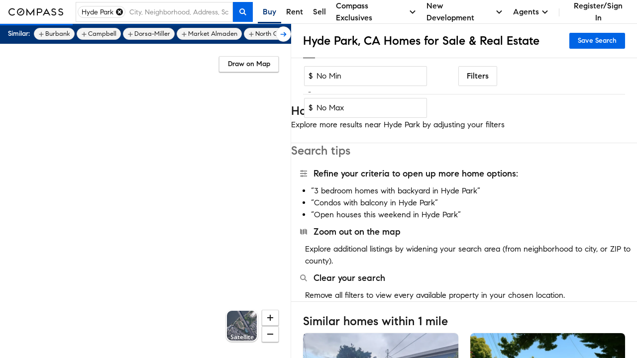

--- FILE ---
content_type: text/html; charset=utf-8
request_url: https://www.google.com/recaptcha/enterprise/anchor?ar=1&k=6Ld-u_UUAAAAAPU09eEm6LksWjxz9ySwgzgA1PAc&co=aHR0cHM6Ly93d3cuY29tcGFzcy5jb206NDQz&hl=en&v=N67nZn4AqZkNcbeMu4prBgzg&size=invisible&anchor-ms=20000&execute-ms=30000&cb=f0nm14400aw1
body_size: 48772
content:
<!DOCTYPE HTML><html dir="ltr" lang="en"><head><meta http-equiv="Content-Type" content="text/html; charset=UTF-8">
<meta http-equiv="X-UA-Compatible" content="IE=edge">
<title>reCAPTCHA</title>
<style type="text/css">
/* cyrillic-ext */
@font-face {
  font-family: 'Roboto';
  font-style: normal;
  font-weight: 400;
  font-stretch: 100%;
  src: url(//fonts.gstatic.com/s/roboto/v48/KFO7CnqEu92Fr1ME7kSn66aGLdTylUAMa3GUBHMdazTgWw.woff2) format('woff2');
  unicode-range: U+0460-052F, U+1C80-1C8A, U+20B4, U+2DE0-2DFF, U+A640-A69F, U+FE2E-FE2F;
}
/* cyrillic */
@font-face {
  font-family: 'Roboto';
  font-style: normal;
  font-weight: 400;
  font-stretch: 100%;
  src: url(//fonts.gstatic.com/s/roboto/v48/KFO7CnqEu92Fr1ME7kSn66aGLdTylUAMa3iUBHMdazTgWw.woff2) format('woff2');
  unicode-range: U+0301, U+0400-045F, U+0490-0491, U+04B0-04B1, U+2116;
}
/* greek-ext */
@font-face {
  font-family: 'Roboto';
  font-style: normal;
  font-weight: 400;
  font-stretch: 100%;
  src: url(//fonts.gstatic.com/s/roboto/v48/KFO7CnqEu92Fr1ME7kSn66aGLdTylUAMa3CUBHMdazTgWw.woff2) format('woff2');
  unicode-range: U+1F00-1FFF;
}
/* greek */
@font-face {
  font-family: 'Roboto';
  font-style: normal;
  font-weight: 400;
  font-stretch: 100%;
  src: url(//fonts.gstatic.com/s/roboto/v48/KFO7CnqEu92Fr1ME7kSn66aGLdTylUAMa3-UBHMdazTgWw.woff2) format('woff2');
  unicode-range: U+0370-0377, U+037A-037F, U+0384-038A, U+038C, U+038E-03A1, U+03A3-03FF;
}
/* math */
@font-face {
  font-family: 'Roboto';
  font-style: normal;
  font-weight: 400;
  font-stretch: 100%;
  src: url(//fonts.gstatic.com/s/roboto/v48/KFO7CnqEu92Fr1ME7kSn66aGLdTylUAMawCUBHMdazTgWw.woff2) format('woff2');
  unicode-range: U+0302-0303, U+0305, U+0307-0308, U+0310, U+0312, U+0315, U+031A, U+0326-0327, U+032C, U+032F-0330, U+0332-0333, U+0338, U+033A, U+0346, U+034D, U+0391-03A1, U+03A3-03A9, U+03B1-03C9, U+03D1, U+03D5-03D6, U+03F0-03F1, U+03F4-03F5, U+2016-2017, U+2034-2038, U+203C, U+2040, U+2043, U+2047, U+2050, U+2057, U+205F, U+2070-2071, U+2074-208E, U+2090-209C, U+20D0-20DC, U+20E1, U+20E5-20EF, U+2100-2112, U+2114-2115, U+2117-2121, U+2123-214F, U+2190, U+2192, U+2194-21AE, U+21B0-21E5, U+21F1-21F2, U+21F4-2211, U+2213-2214, U+2216-22FF, U+2308-230B, U+2310, U+2319, U+231C-2321, U+2336-237A, U+237C, U+2395, U+239B-23B7, U+23D0, U+23DC-23E1, U+2474-2475, U+25AF, U+25B3, U+25B7, U+25BD, U+25C1, U+25CA, U+25CC, U+25FB, U+266D-266F, U+27C0-27FF, U+2900-2AFF, U+2B0E-2B11, U+2B30-2B4C, U+2BFE, U+3030, U+FF5B, U+FF5D, U+1D400-1D7FF, U+1EE00-1EEFF;
}
/* symbols */
@font-face {
  font-family: 'Roboto';
  font-style: normal;
  font-weight: 400;
  font-stretch: 100%;
  src: url(//fonts.gstatic.com/s/roboto/v48/KFO7CnqEu92Fr1ME7kSn66aGLdTylUAMaxKUBHMdazTgWw.woff2) format('woff2');
  unicode-range: U+0001-000C, U+000E-001F, U+007F-009F, U+20DD-20E0, U+20E2-20E4, U+2150-218F, U+2190, U+2192, U+2194-2199, U+21AF, U+21E6-21F0, U+21F3, U+2218-2219, U+2299, U+22C4-22C6, U+2300-243F, U+2440-244A, U+2460-24FF, U+25A0-27BF, U+2800-28FF, U+2921-2922, U+2981, U+29BF, U+29EB, U+2B00-2BFF, U+4DC0-4DFF, U+FFF9-FFFB, U+10140-1018E, U+10190-1019C, U+101A0, U+101D0-101FD, U+102E0-102FB, U+10E60-10E7E, U+1D2C0-1D2D3, U+1D2E0-1D37F, U+1F000-1F0FF, U+1F100-1F1AD, U+1F1E6-1F1FF, U+1F30D-1F30F, U+1F315, U+1F31C, U+1F31E, U+1F320-1F32C, U+1F336, U+1F378, U+1F37D, U+1F382, U+1F393-1F39F, U+1F3A7-1F3A8, U+1F3AC-1F3AF, U+1F3C2, U+1F3C4-1F3C6, U+1F3CA-1F3CE, U+1F3D4-1F3E0, U+1F3ED, U+1F3F1-1F3F3, U+1F3F5-1F3F7, U+1F408, U+1F415, U+1F41F, U+1F426, U+1F43F, U+1F441-1F442, U+1F444, U+1F446-1F449, U+1F44C-1F44E, U+1F453, U+1F46A, U+1F47D, U+1F4A3, U+1F4B0, U+1F4B3, U+1F4B9, U+1F4BB, U+1F4BF, U+1F4C8-1F4CB, U+1F4D6, U+1F4DA, U+1F4DF, U+1F4E3-1F4E6, U+1F4EA-1F4ED, U+1F4F7, U+1F4F9-1F4FB, U+1F4FD-1F4FE, U+1F503, U+1F507-1F50B, U+1F50D, U+1F512-1F513, U+1F53E-1F54A, U+1F54F-1F5FA, U+1F610, U+1F650-1F67F, U+1F687, U+1F68D, U+1F691, U+1F694, U+1F698, U+1F6AD, U+1F6B2, U+1F6B9-1F6BA, U+1F6BC, U+1F6C6-1F6CF, U+1F6D3-1F6D7, U+1F6E0-1F6EA, U+1F6F0-1F6F3, U+1F6F7-1F6FC, U+1F700-1F7FF, U+1F800-1F80B, U+1F810-1F847, U+1F850-1F859, U+1F860-1F887, U+1F890-1F8AD, U+1F8B0-1F8BB, U+1F8C0-1F8C1, U+1F900-1F90B, U+1F93B, U+1F946, U+1F984, U+1F996, U+1F9E9, U+1FA00-1FA6F, U+1FA70-1FA7C, U+1FA80-1FA89, U+1FA8F-1FAC6, U+1FACE-1FADC, U+1FADF-1FAE9, U+1FAF0-1FAF8, U+1FB00-1FBFF;
}
/* vietnamese */
@font-face {
  font-family: 'Roboto';
  font-style: normal;
  font-weight: 400;
  font-stretch: 100%;
  src: url(//fonts.gstatic.com/s/roboto/v48/KFO7CnqEu92Fr1ME7kSn66aGLdTylUAMa3OUBHMdazTgWw.woff2) format('woff2');
  unicode-range: U+0102-0103, U+0110-0111, U+0128-0129, U+0168-0169, U+01A0-01A1, U+01AF-01B0, U+0300-0301, U+0303-0304, U+0308-0309, U+0323, U+0329, U+1EA0-1EF9, U+20AB;
}
/* latin-ext */
@font-face {
  font-family: 'Roboto';
  font-style: normal;
  font-weight: 400;
  font-stretch: 100%;
  src: url(//fonts.gstatic.com/s/roboto/v48/KFO7CnqEu92Fr1ME7kSn66aGLdTylUAMa3KUBHMdazTgWw.woff2) format('woff2');
  unicode-range: U+0100-02BA, U+02BD-02C5, U+02C7-02CC, U+02CE-02D7, U+02DD-02FF, U+0304, U+0308, U+0329, U+1D00-1DBF, U+1E00-1E9F, U+1EF2-1EFF, U+2020, U+20A0-20AB, U+20AD-20C0, U+2113, U+2C60-2C7F, U+A720-A7FF;
}
/* latin */
@font-face {
  font-family: 'Roboto';
  font-style: normal;
  font-weight: 400;
  font-stretch: 100%;
  src: url(//fonts.gstatic.com/s/roboto/v48/KFO7CnqEu92Fr1ME7kSn66aGLdTylUAMa3yUBHMdazQ.woff2) format('woff2');
  unicode-range: U+0000-00FF, U+0131, U+0152-0153, U+02BB-02BC, U+02C6, U+02DA, U+02DC, U+0304, U+0308, U+0329, U+2000-206F, U+20AC, U+2122, U+2191, U+2193, U+2212, U+2215, U+FEFF, U+FFFD;
}
/* cyrillic-ext */
@font-face {
  font-family: 'Roboto';
  font-style: normal;
  font-weight: 500;
  font-stretch: 100%;
  src: url(//fonts.gstatic.com/s/roboto/v48/KFO7CnqEu92Fr1ME7kSn66aGLdTylUAMa3GUBHMdazTgWw.woff2) format('woff2');
  unicode-range: U+0460-052F, U+1C80-1C8A, U+20B4, U+2DE0-2DFF, U+A640-A69F, U+FE2E-FE2F;
}
/* cyrillic */
@font-face {
  font-family: 'Roboto';
  font-style: normal;
  font-weight: 500;
  font-stretch: 100%;
  src: url(//fonts.gstatic.com/s/roboto/v48/KFO7CnqEu92Fr1ME7kSn66aGLdTylUAMa3iUBHMdazTgWw.woff2) format('woff2');
  unicode-range: U+0301, U+0400-045F, U+0490-0491, U+04B0-04B1, U+2116;
}
/* greek-ext */
@font-face {
  font-family: 'Roboto';
  font-style: normal;
  font-weight: 500;
  font-stretch: 100%;
  src: url(//fonts.gstatic.com/s/roboto/v48/KFO7CnqEu92Fr1ME7kSn66aGLdTylUAMa3CUBHMdazTgWw.woff2) format('woff2');
  unicode-range: U+1F00-1FFF;
}
/* greek */
@font-face {
  font-family: 'Roboto';
  font-style: normal;
  font-weight: 500;
  font-stretch: 100%;
  src: url(//fonts.gstatic.com/s/roboto/v48/KFO7CnqEu92Fr1ME7kSn66aGLdTylUAMa3-UBHMdazTgWw.woff2) format('woff2');
  unicode-range: U+0370-0377, U+037A-037F, U+0384-038A, U+038C, U+038E-03A1, U+03A3-03FF;
}
/* math */
@font-face {
  font-family: 'Roboto';
  font-style: normal;
  font-weight: 500;
  font-stretch: 100%;
  src: url(//fonts.gstatic.com/s/roboto/v48/KFO7CnqEu92Fr1ME7kSn66aGLdTylUAMawCUBHMdazTgWw.woff2) format('woff2');
  unicode-range: U+0302-0303, U+0305, U+0307-0308, U+0310, U+0312, U+0315, U+031A, U+0326-0327, U+032C, U+032F-0330, U+0332-0333, U+0338, U+033A, U+0346, U+034D, U+0391-03A1, U+03A3-03A9, U+03B1-03C9, U+03D1, U+03D5-03D6, U+03F0-03F1, U+03F4-03F5, U+2016-2017, U+2034-2038, U+203C, U+2040, U+2043, U+2047, U+2050, U+2057, U+205F, U+2070-2071, U+2074-208E, U+2090-209C, U+20D0-20DC, U+20E1, U+20E5-20EF, U+2100-2112, U+2114-2115, U+2117-2121, U+2123-214F, U+2190, U+2192, U+2194-21AE, U+21B0-21E5, U+21F1-21F2, U+21F4-2211, U+2213-2214, U+2216-22FF, U+2308-230B, U+2310, U+2319, U+231C-2321, U+2336-237A, U+237C, U+2395, U+239B-23B7, U+23D0, U+23DC-23E1, U+2474-2475, U+25AF, U+25B3, U+25B7, U+25BD, U+25C1, U+25CA, U+25CC, U+25FB, U+266D-266F, U+27C0-27FF, U+2900-2AFF, U+2B0E-2B11, U+2B30-2B4C, U+2BFE, U+3030, U+FF5B, U+FF5D, U+1D400-1D7FF, U+1EE00-1EEFF;
}
/* symbols */
@font-face {
  font-family: 'Roboto';
  font-style: normal;
  font-weight: 500;
  font-stretch: 100%;
  src: url(//fonts.gstatic.com/s/roboto/v48/KFO7CnqEu92Fr1ME7kSn66aGLdTylUAMaxKUBHMdazTgWw.woff2) format('woff2');
  unicode-range: U+0001-000C, U+000E-001F, U+007F-009F, U+20DD-20E0, U+20E2-20E4, U+2150-218F, U+2190, U+2192, U+2194-2199, U+21AF, U+21E6-21F0, U+21F3, U+2218-2219, U+2299, U+22C4-22C6, U+2300-243F, U+2440-244A, U+2460-24FF, U+25A0-27BF, U+2800-28FF, U+2921-2922, U+2981, U+29BF, U+29EB, U+2B00-2BFF, U+4DC0-4DFF, U+FFF9-FFFB, U+10140-1018E, U+10190-1019C, U+101A0, U+101D0-101FD, U+102E0-102FB, U+10E60-10E7E, U+1D2C0-1D2D3, U+1D2E0-1D37F, U+1F000-1F0FF, U+1F100-1F1AD, U+1F1E6-1F1FF, U+1F30D-1F30F, U+1F315, U+1F31C, U+1F31E, U+1F320-1F32C, U+1F336, U+1F378, U+1F37D, U+1F382, U+1F393-1F39F, U+1F3A7-1F3A8, U+1F3AC-1F3AF, U+1F3C2, U+1F3C4-1F3C6, U+1F3CA-1F3CE, U+1F3D4-1F3E0, U+1F3ED, U+1F3F1-1F3F3, U+1F3F5-1F3F7, U+1F408, U+1F415, U+1F41F, U+1F426, U+1F43F, U+1F441-1F442, U+1F444, U+1F446-1F449, U+1F44C-1F44E, U+1F453, U+1F46A, U+1F47D, U+1F4A3, U+1F4B0, U+1F4B3, U+1F4B9, U+1F4BB, U+1F4BF, U+1F4C8-1F4CB, U+1F4D6, U+1F4DA, U+1F4DF, U+1F4E3-1F4E6, U+1F4EA-1F4ED, U+1F4F7, U+1F4F9-1F4FB, U+1F4FD-1F4FE, U+1F503, U+1F507-1F50B, U+1F50D, U+1F512-1F513, U+1F53E-1F54A, U+1F54F-1F5FA, U+1F610, U+1F650-1F67F, U+1F687, U+1F68D, U+1F691, U+1F694, U+1F698, U+1F6AD, U+1F6B2, U+1F6B9-1F6BA, U+1F6BC, U+1F6C6-1F6CF, U+1F6D3-1F6D7, U+1F6E0-1F6EA, U+1F6F0-1F6F3, U+1F6F7-1F6FC, U+1F700-1F7FF, U+1F800-1F80B, U+1F810-1F847, U+1F850-1F859, U+1F860-1F887, U+1F890-1F8AD, U+1F8B0-1F8BB, U+1F8C0-1F8C1, U+1F900-1F90B, U+1F93B, U+1F946, U+1F984, U+1F996, U+1F9E9, U+1FA00-1FA6F, U+1FA70-1FA7C, U+1FA80-1FA89, U+1FA8F-1FAC6, U+1FACE-1FADC, U+1FADF-1FAE9, U+1FAF0-1FAF8, U+1FB00-1FBFF;
}
/* vietnamese */
@font-face {
  font-family: 'Roboto';
  font-style: normal;
  font-weight: 500;
  font-stretch: 100%;
  src: url(//fonts.gstatic.com/s/roboto/v48/KFO7CnqEu92Fr1ME7kSn66aGLdTylUAMa3OUBHMdazTgWw.woff2) format('woff2');
  unicode-range: U+0102-0103, U+0110-0111, U+0128-0129, U+0168-0169, U+01A0-01A1, U+01AF-01B0, U+0300-0301, U+0303-0304, U+0308-0309, U+0323, U+0329, U+1EA0-1EF9, U+20AB;
}
/* latin-ext */
@font-face {
  font-family: 'Roboto';
  font-style: normal;
  font-weight: 500;
  font-stretch: 100%;
  src: url(//fonts.gstatic.com/s/roboto/v48/KFO7CnqEu92Fr1ME7kSn66aGLdTylUAMa3KUBHMdazTgWw.woff2) format('woff2');
  unicode-range: U+0100-02BA, U+02BD-02C5, U+02C7-02CC, U+02CE-02D7, U+02DD-02FF, U+0304, U+0308, U+0329, U+1D00-1DBF, U+1E00-1E9F, U+1EF2-1EFF, U+2020, U+20A0-20AB, U+20AD-20C0, U+2113, U+2C60-2C7F, U+A720-A7FF;
}
/* latin */
@font-face {
  font-family: 'Roboto';
  font-style: normal;
  font-weight: 500;
  font-stretch: 100%;
  src: url(//fonts.gstatic.com/s/roboto/v48/KFO7CnqEu92Fr1ME7kSn66aGLdTylUAMa3yUBHMdazQ.woff2) format('woff2');
  unicode-range: U+0000-00FF, U+0131, U+0152-0153, U+02BB-02BC, U+02C6, U+02DA, U+02DC, U+0304, U+0308, U+0329, U+2000-206F, U+20AC, U+2122, U+2191, U+2193, U+2212, U+2215, U+FEFF, U+FFFD;
}
/* cyrillic-ext */
@font-face {
  font-family: 'Roboto';
  font-style: normal;
  font-weight: 900;
  font-stretch: 100%;
  src: url(//fonts.gstatic.com/s/roboto/v48/KFO7CnqEu92Fr1ME7kSn66aGLdTylUAMa3GUBHMdazTgWw.woff2) format('woff2');
  unicode-range: U+0460-052F, U+1C80-1C8A, U+20B4, U+2DE0-2DFF, U+A640-A69F, U+FE2E-FE2F;
}
/* cyrillic */
@font-face {
  font-family: 'Roboto';
  font-style: normal;
  font-weight: 900;
  font-stretch: 100%;
  src: url(//fonts.gstatic.com/s/roboto/v48/KFO7CnqEu92Fr1ME7kSn66aGLdTylUAMa3iUBHMdazTgWw.woff2) format('woff2');
  unicode-range: U+0301, U+0400-045F, U+0490-0491, U+04B0-04B1, U+2116;
}
/* greek-ext */
@font-face {
  font-family: 'Roboto';
  font-style: normal;
  font-weight: 900;
  font-stretch: 100%;
  src: url(//fonts.gstatic.com/s/roboto/v48/KFO7CnqEu92Fr1ME7kSn66aGLdTylUAMa3CUBHMdazTgWw.woff2) format('woff2');
  unicode-range: U+1F00-1FFF;
}
/* greek */
@font-face {
  font-family: 'Roboto';
  font-style: normal;
  font-weight: 900;
  font-stretch: 100%;
  src: url(//fonts.gstatic.com/s/roboto/v48/KFO7CnqEu92Fr1ME7kSn66aGLdTylUAMa3-UBHMdazTgWw.woff2) format('woff2');
  unicode-range: U+0370-0377, U+037A-037F, U+0384-038A, U+038C, U+038E-03A1, U+03A3-03FF;
}
/* math */
@font-face {
  font-family: 'Roboto';
  font-style: normal;
  font-weight: 900;
  font-stretch: 100%;
  src: url(//fonts.gstatic.com/s/roboto/v48/KFO7CnqEu92Fr1ME7kSn66aGLdTylUAMawCUBHMdazTgWw.woff2) format('woff2');
  unicode-range: U+0302-0303, U+0305, U+0307-0308, U+0310, U+0312, U+0315, U+031A, U+0326-0327, U+032C, U+032F-0330, U+0332-0333, U+0338, U+033A, U+0346, U+034D, U+0391-03A1, U+03A3-03A9, U+03B1-03C9, U+03D1, U+03D5-03D6, U+03F0-03F1, U+03F4-03F5, U+2016-2017, U+2034-2038, U+203C, U+2040, U+2043, U+2047, U+2050, U+2057, U+205F, U+2070-2071, U+2074-208E, U+2090-209C, U+20D0-20DC, U+20E1, U+20E5-20EF, U+2100-2112, U+2114-2115, U+2117-2121, U+2123-214F, U+2190, U+2192, U+2194-21AE, U+21B0-21E5, U+21F1-21F2, U+21F4-2211, U+2213-2214, U+2216-22FF, U+2308-230B, U+2310, U+2319, U+231C-2321, U+2336-237A, U+237C, U+2395, U+239B-23B7, U+23D0, U+23DC-23E1, U+2474-2475, U+25AF, U+25B3, U+25B7, U+25BD, U+25C1, U+25CA, U+25CC, U+25FB, U+266D-266F, U+27C0-27FF, U+2900-2AFF, U+2B0E-2B11, U+2B30-2B4C, U+2BFE, U+3030, U+FF5B, U+FF5D, U+1D400-1D7FF, U+1EE00-1EEFF;
}
/* symbols */
@font-face {
  font-family: 'Roboto';
  font-style: normal;
  font-weight: 900;
  font-stretch: 100%;
  src: url(//fonts.gstatic.com/s/roboto/v48/KFO7CnqEu92Fr1ME7kSn66aGLdTylUAMaxKUBHMdazTgWw.woff2) format('woff2');
  unicode-range: U+0001-000C, U+000E-001F, U+007F-009F, U+20DD-20E0, U+20E2-20E4, U+2150-218F, U+2190, U+2192, U+2194-2199, U+21AF, U+21E6-21F0, U+21F3, U+2218-2219, U+2299, U+22C4-22C6, U+2300-243F, U+2440-244A, U+2460-24FF, U+25A0-27BF, U+2800-28FF, U+2921-2922, U+2981, U+29BF, U+29EB, U+2B00-2BFF, U+4DC0-4DFF, U+FFF9-FFFB, U+10140-1018E, U+10190-1019C, U+101A0, U+101D0-101FD, U+102E0-102FB, U+10E60-10E7E, U+1D2C0-1D2D3, U+1D2E0-1D37F, U+1F000-1F0FF, U+1F100-1F1AD, U+1F1E6-1F1FF, U+1F30D-1F30F, U+1F315, U+1F31C, U+1F31E, U+1F320-1F32C, U+1F336, U+1F378, U+1F37D, U+1F382, U+1F393-1F39F, U+1F3A7-1F3A8, U+1F3AC-1F3AF, U+1F3C2, U+1F3C4-1F3C6, U+1F3CA-1F3CE, U+1F3D4-1F3E0, U+1F3ED, U+1F3F1-1F3F3, U+1F3F5-1F3F7, U+1F408, U+1F415, U+1F41F, U+1F426, U+1F43F, U+1F441-1F442, U+1F444, U+1F446-1F449, U+1F44C-1F44E, U+1F453, U+1F46A, U+1F47D, U+1F4A3, U+1F4B0, U+1F4B3, U+1F4B9, U+1F4BB, U+1F4BF, U+1F4C8-1F4CB, U+1F4D6, U+1F4DA, U+1F4DF, U+1F4E3-1F4E6, U+1F4EA-1F4ED, U+1F4F7, U+1F4F9-1F4FB, U+1F4FD-1F4FE, U+1F503, U+1F507-1F50B, U+1F50D, U+1F512-1F513, U+1F53E-1F54A, U+1F54F-1F5FA, U+1F610, U+1F650-1F67F, U+1F687, U+1F68D, U+1F691, U+1F694, U+1F698, U+1F6AD, U+1F6B2, U+1F6B9-1F6BA, U+1F6BC, U+1F6C6-1F6CF, U+1F6D3-1F6D7, U+1F6E0-1F6EA, U+1F6F0-1F6F3, U+1F6F7-1F6FC, U+1F700-1F7FF, U+1F800-1F80B, U+1F810-1F847, U+1F850-1F859, U+1F860-1F887, U+1F890-1F8AD, U+1F8B0-1F8BB, U+1F8C0-1F8C1, U+1F900-1F90B, U+1F93B, U+1F946, U+1F984, U+1F996, U+1F9E9, U+1FA00-1FA6F, U+1FA70-1FA7C, U+1FA80-1FA89, U+1FA8F-1FAC6, U+1FACE-1FADC, U+1FADF-1FAE9, U+1FAF0-1FAF8, U+1FB00-1FBFF;
}
/* vietnamese */
@font-face {
  font-family: 'Roboto';
  font-style: normal;
  font-weight: 900;
  font-stretch: 100%;
  src: url(//fonts.gstatic.com/s/roboto/v48/KFO7CnqEu92Fr1ME7kSn66aGLdTylUAMa3OUBHMdazTgWw.woff2) format('woff2');
  unicode-range: U+0102-0103, U+0110-0111, U+0128-0129, U+0168-0169, U+01A0-01A1, U+01AF-01B0, U+0300-0301, U+0303-0304, U+0308-0309, U+0323, U+0329, U+1EA0-1EF9, U+20AB;
}
/* latin-ext */
@font-face {
  font-family: 'Roboto';
  font-style: normal;
  font-weight: 900;
  font-stretch: 100%;
  src: url(//fonts.gstatic.com/s/roboto/v48/KFO7CnqEu92Fr1ME7kSn66aGLdTylUAMa3KUBHMdazTgWw.woff2) format('woff2');
  unicode-range: U+0100-02BA, U+02BD-02C5, U+02C7-02CC, U+02CE-02D7, U+02DD-02FF, U+0304, U+0308, U+0329, U+1D00-1DBF, U+1E00-1E9F, U+1EF2-1EFF, U+2020, U+20A0-20AB, U+20AD-20C0, U+2113, U+2C60-2C7F, U+A720-A7FF;
}
/* latin */
@font-face {
  font-family: 'Roboto';
  font-style: normal;
  font-weight: 900;
  font-stretch: 100%;
  src: url(//fonts.gstatic.com/s/roboto/v48/KFO7CnqEu92Fr1ME7kSn66aGLdTylUAMa3yUBHMdazQ.woff2) format('woff2');
  unicode-range: U+0000-00FF, U+0131, U+0152-0153, U+02BB-02BC, U+02C6, U+02DA, U+02DC, U+0304, U+0308, U+0329, U+2000-206F, U+20AC, U+2122, U+2191, U+2193, U+2212, U+2215, U+FEFF, U+FFFD;
}

</style>
<link rel="stylesheet" type="text/css" href="https://www.gstatic.com/recaptcha/releases/N67nZn4AqZkNcbeMu4prBgzg/styles__ltr.css">
<script nonce="uatJVkmokpkxHoym4WWdqA" type="text/javascript">window['__recaptcha_api'] = 'https://www.google.com/recaptcha/enterprise/';</script>
<script type="text/javascript" src="https://www.gstatic.com/recaptcha/releases/N67nZn4AqZkNcbeMu4prBgzg/recaptcha__en.js" nonce="uatJVkmokpkxHoym4WWdqA">
      
    </script></head>
<body><div id="rc-anchor-alert" class="rc-anchor-alert"></div>
<input type="hidden" id="recaptcha-token" value="[base64]">
<script type="text/javascript" nonce="uatJVkmokpkxHoym4WWdqA">
      recaptcha.anchor.Main.init("[\x22ainput\x22,[\x22bgdata\x22,\x22\x22,\[base64]/[base64]/[base64]/[base64]/[base64]/UltsKytdPUU6KEU8MjA0OD9SW2wrK109RT4+NnwxOTI6KChFJjY0NTEyKT09NTUyOTYmJk0rMTxjLmxlbmd0aCYmKGMuY2hhckNvZGVBdChNKzEpJjY0NTEyKT09NTYzMjA/[base64]/[base64]/[base64]/[base64]/[base64]/[base64]/[base64]\x22,\[base64]\\u003d\x22,\x22w5zDo2/[base64]/wqDDqyF2SzEVfcOxwpEFwoLCjcKUaMONwrHCscKjwrfCisOLNSoRFMKMBsKNYxgKNWvCsiN0wrcJWWfDt8K4GcOhRcKbwrcJworCojB/[base64]/VFbCocO1wpDCnsOFwohWAnIsNWo/cSx0WMOGw6Y+BDvCocOBBcOHw7QJcHLDrhfCm1HCi8KxwoDDk1l/VGstw4dpDCbDjQtHwoc+F8KSw5PDhUTCmsO9w7FlwovCt8K3QsKkYVXCgsOKw5PDm8OgX8OAw6PCkcKsw50XwrQawrVxwo/CqMOGw4kXwq/Dt8Kbw57CtA5aFsOQaMOgT2TDpHcCw67CimQlw5HDqTdgwr0Yw7jCvzzDpHhUN8KEwqpKDsOMHsKxJMKhwqgiw6PCmgrCr8OPOFQyGwHDkUvClwp0wqRAY8OzFEBBc8O8worCrn5QwqpSwqfCkD9kw6TDvVk/YhPCuMOtwpw0ZsOIw57Ci8OLwoxPJW3Dgn8dF2IdCcODL3NWUWDCssOPRxdobl9Jw4XCrcOWwofCuMOrX30ILsKrwpI6wpYWw5fDi8KsAizDpRFLZ8OdUB7Cp8KYLiXDisONLsKQw5lMwpLDoCnDgl/CvybCknHCpkfDosK8Fh8Sw4NPw5QYAsK9QcKSNxtEJBzCoT/DkRnDqFzDvGbDh8KDwoFfwp7CsMKtHFrDtirCm8K4CTTCm37DtsKtw7kjBsKBEHIpw4PCgFfDrQzDrcKKScOhwqfDgj8GTl3CmDPDi0fCpDIAQTDChcOmwr87w5TDrMKLRw/CsTF0KmTDhMKSwoLDpnzDrMOFEQTDjcOSDHJlw5VCw57DlcKMYWXChsO3Ox4qQcKqBifDgBXDpMOvSEjCnggZMMK5wqLCgMKXWsOqw6XCny51wpFWwqpnNy3CoMO2LcK3wpp7Ek5IFTNIDMKNHBZZTh/Dv2huRiRJwrzChRnCpMKmw77Dt8Omw7JeBxvChsKgw68lXmLDmsO4ZDtfwqIjSkJrOsOLw6bDt8OYw70Qw5wjbwnCtHsLOcKsw6N+VcOyw4QiwoVZVcK6wpIAKAcfw5VEd8Kkw5lAwrzDt8KwFGbCosK4WgkOw48Hw4lfcjzCtMO7Hn/DjSZNDgobUDQ6wrQxWiTDvjjDtsKsVXJyDcK0FMKSwpdSdjHDqlDChHIrw50wEEXDosOVwpXCugTDo8OiScOWw4UbOBB5ERXDshNSwonDlMOQJyLDg8K6PCZTFcOlw5TDt8KMw7/[base64]/CcOOekPDtwzCo8Ogw4bChyN0csO8wodqJisVIn7CqFViKMKFw4kFwpc/WRPCqSbCozFmw5N9wojDgMOnwr7Cu8O7LyFew4lDe8KfYgwfESLCm2VaMylcwpAUb2ISfWhePlNyJmwRw6UzVnnCtcOPCcOZwqHCq1PDusOEEMK7ZW0iw43DlMKnH0ZTwqIXMcOHw6TCgQ3DpsOQdBXCq8KMw7/DosONw4A+woDCnsOjXXUxw7TCm3LCqQrCoW1XFzsEEV4fwozCpMOGwqg4w6vCq8KUTVfDj8KAbi3CmWjDgAjDmSh6w7MUw4fClixBw6/CgTxkFXrCrAwWbXbDmjQJw5vCncOIOsOSwo7CmMKbPMKeM8Knw5xXw7V3woDCijbChBsxwqPCtjFpwp3CnQrDv8OEEcOzQHdGJsOICRE9wqzCuMO/w4hbasKMVkDCgxXDqBvCpsKzLg5/U8Ozw6HCnSvChsOTwpfDiW8cWEnCnsOZw4bCscOJwrbCjT1mwpPDucOfwqNpw7sBw70nMHkYw6zDlcKgCSTCu8OUZR/DpmzDt8OHH2R8woEpwrRPw6V1w73Doykxwo08fsO5w4Ykwp3DvCNIb8O9wpDDhsOGCMOBeC50XU81WgbCqsOMccOcLcOyw5APZMOCFsOdX8KqK8OJwpTCtQXDqQtSbSLCkcK0ehzDp8K2w7vCrMOVeCrDqMOKXgV0Y3vDlkFWwq7CnsKOZcO2S8O0w5vDhTjCtnBrw6/Di8KmAh/DhmEIcDTCs2ghID1TQVjClHR8w4Mjwp9bKFZawpAwbMKtecKRcsKOwrHCtMK3w7/[base64]/Sj/[base64]/CksO3wqJHXsKIOsKkwq45w7HDmcKYTsKvw7o0w6siw5dLWHvDrj1mwrEWw50fwrnDqMOqDcOiwp/[base64]/CrRRlc0TDtDUxwphdwpFnawsZH8O1w63CicKkwphbw5TDmMKNNA3CmMOmwoddwpvClUzCgcOqMCPCtcK8w5NQw5QcwrXDtsKewpwHw6DCnkvDoMOlwqdkKj7ClsKhYErDrAArOm3CtMKpDsKsZMK5w7VGBcKHwoEoRmcmIi/CrSAqNT5hw5dQeHoIcRorH2Q6w6sEw7ANwoojwrTCsGtGw4g8w51WTsOXw4MhIcKBPcOsw451wqlzQlBRwoBLCsOOw6p7w6HDvltew612aMOycnNtwoDCr8OWfcOEwqwEBFwCC8Kpd1bDnzUgwq/DpMOeb3TCkjDDqMOVJsKWfsK/BMOKwqDCh1wbwocdw7nDijTCgMKlN8OQwonDhcOZw7ckwrgNw6gTM2bCvMKNMcKMAMKQbGLCnATDvsKJwpTCrGw3wr0Cw6bDicO6w7Vdw7TDpsOfecKBQsO8NMOaQy7DukFAw5XDqz5oCjLCv8O1BXlRZ8Ofc8Kvw690YWbDk8K0PcO0cy/CkwHCiMKXw5rCi2d5w6Ufwp9dw6jDvS7Cr8OAHhMqwqRDwonDvcKjwoLCj8ONwpt2wqXDrMKCw4rDjcKpwrPDqR7CiSNNJSxgwprDncODwq5CTkcxeRnDmCs6ZMOsw4Bjw4vCgcKAw7nCu8OUw5gxw7EYJsODwoc4w4llLcK3worCjE/DisOFw5vDoMKcFsKPUsKJw4t6I8OHV8KXUWPCr8Kdw6vDpxXCo8KTwoNJwqzCo8KUw5vDq3V2wrTDvsOHBsODTMOaD8OjNcO7w4FUwrXChMOnwoXCjcO4w5nDj8OFYcKiw5YBwop1XMKxw4Ezwp7DogIGBXYRw6IZwoJTAhtVT8OAwr/CgcKnwqnDmgDDrl8KDMOyJMOaVsKtwq7CtsOnfErDpENRZj3DtcOSbMOABz0tTsOdI3TDvsOYPcKewrbDssOOKcKaw4rDr3zDkALCpUXCgMO9w7PDj8KYE3EIK1lnNTDCnMOkw5XCoMObwqbDmMOZbsKID3NGBmkuwqwJIsOnIxPDq8KUwokAw6nCoXQEwqTCgsKowo/CqiHDksOkw6nDnMOOwrxNwo84N8KEwojDu8K1J8O4PcO1wq/CusOXOVPCvj3DuFjCpsOYw6ZlH1dBB8K3wps1KcOAwr3DmcOCPR/[base64]/Du0bDrMORwqQnIlXCrm/DscKeVkbDkAkFCgYFw5RbJ8Ocw4vCmMOGWsKiJDxrQQcOwptLwqXCoMOmJgR1XcKuwrocw69CW2QKBS/Cr8KQRAZPdAXDi8OFw6nDsW7CjsOJVB51ByzDlcOdFhzCo8OYw5PDnELDhWo1WMKCw4xsw4TDi3kmw6jDqUd0M8OKw7hmw69tw7JlU8KzKcKZGMONfMK8wqgiwoMuw5Mod8OgMMOKIcOjw6TCtcKCwrPDsENXw47DlmULAMOyecKjYMKAdMKyFHBdRcOVw7TDo8OIwr/Cu8KTT1pGcMKOdjlzwo/DvMK1wo/CiMKxHMO9PSltYSsHc0Fcd8OMbMKGwpvDmMKqwpAPw5jCnMOhw4E/TcO+dsOvVsO3w44ow6/CpsOnw6XDtcORwrofGWHCvFrCucOkT1/[base64]/ZTPDmMK1KsOxw6RJw6oNw75cZjdkVGPCrsKRw6vCsmlcw7/CtRLDtg7DmcKMw6cKbUFwXMKNw6PDv8KBZMOMw69Mw6MEwoACL8O1wp88w4E0wolXW8O4KnhuBcKMwplpwr/Dg8KBwpomw67Clz7DjjbDp8OVRnc8XcO/[base64]/CgxgFw6Bzw5hdw5cmw4VHw6zCnsOtJWjCvXdSwrFrVFwewoHCnsOlFMK3aUHDisKJXsK6wofDncOAAcK2w5LCjsOMwoxnw7kVBMO9w4AHw6xcL0MEMHZ8WsK7Wm/DgsKDXMOkcMK+w68Gw493DiAGeMO3wqLCjjhBBMKbw6DDqcOow77DnAU2wpbDgEMSw6Rpw5QcwqvCvcO9wpIQLsKDAFERCBrCmD1twpNaPwJbw4LClsOSwonCl1UDw7/Dp8OgACHCvsOYw7XDo8OnwrPClH/DvcKNXMKzE8K7wrfClMKVw47CrMKAw6bCpMK+wpl7QA4hwoHDjE7CpipSWcKpf8K8woLChMOHw4s6wo/CpsKaw78raDNRLStUwpdhw6vDtMOsZMKCQQPCv8KLw4bDgMOkBcO8U8OuBsKvZsKMUBHDsizDvQrDjHXCu8OdERbDrg3DjsKzw6JxwqHDjzMtw7LDqsOIP8K1RV5OS1wnw5lWbMKCwrrDh3hsNsKVwrR9w7cuNVrCjUFvTnl/[base64]/Cr8KmwqIXZcK8YDdlwrIiwqPCuEBWbcKmUFHDsMKjaUHDgMKWTyp5wpcRw7onfcKow63Cl8OqJ8OSeCkaw6nDpMOcw70oJcKEwpZ8w4zDoDhhQ8OzbDDDrMOMbgbDrlPCqRzCg8KBwqHCgMK7KWPClsOLD1QDwokxUCNPw7daQF/CrkPDqgITaMKKe8KQwrPDvV3DrMO3w4/DpGXDs33DnF3Co8K7w7hpw6U+JWsOZsKzwqPCsG/Cj8Odwp/[base64]/DiMOWAjs0MBDCp8KQwqZrM1XClcK4NgvCu2rChsK+acOgKMKiFcKawrRKwoHCoG7CokjDniANw4zDt8KSXQpNw41QacKQb8OAw7ksGcOsHxxABHwewpJxO1jCr3HCpMK1cm/Du8Kiw4LDpMK0cWEXwqbCjcOnw4DCt1jCliElSAtAIsKHLMO/J8OFfcKxwrYHwr7Cv8OyNMO8WD7DiCktwoMwTsKSwr3DoMODwocAw4BCJFPCpmbCnSTDo0rCoypnwrskBhIeNkNGw55LVcKJwrbDjGvCo8KwLF3DmiTCiTHCk1x0U1kCbRwDw4B2BcKVTcOFw60GUUvDs8O/w4PDoyPDqsOMUQ1jIxfDh8KPw4Ypw7opwoLDkWlLf8KjE8KBWXjCvGhvwqTDu8OYwqQAwqBqdMOTw5Btw4cGwo4bQ8Kbw6zDvcKBKMOxDV/[base64]/wq0QwoHClcKiw4UdIXHCm8Kow5AKfn/Dq8OawrDCusO7w7FAwohvB1DDiyHDsBjCt8Oyw7nCuSRcWMK5wpbDoV5qDxHCnwANwqtkWMKIYgJZaGbCskpDw5cewqHDhjvChllXwqoBJVPCgiHCvsOswrUFY1XDqcOEwo7Cq8OIw5Unf8OUe3XDuMOeACZJw7wQFztXQMOcKsKCG2vDtjckRE/CqXBGw6VMIWrDtMOWBsOZwrPDi0/CoMOOw47DocK6ZD9owrXCtsO1w748wrNMBsKROMK1b8Ocw6AlwqjCoTfCpcOpEzLCnWzCgsKHShXCmMODfMOrw7bCo8O/w6xzwq0KPUPDucK/[base64]/w7MLTSbCoCXCr8OSw5rCgcKew5PCqnXDmMO0wrhHwoxvw6MLJsKZa8OEPsOJTH3Dl8Oqw5zDrlzCvsOhwoRzwpPCglvCmMKgw73DkcKDwp3CtMO/CcKLccO1JE8IwrRRw7hoMwzCkHDCnzzCp8OBw5xZacOaDD0fw4sQXMOBBiksw77Cq8K4w6nCpsK+w5UgQ8OHwpvCkgDDisOnA8OzIRnDoMOlLgDDtMKaw40HwrvCrMO9wqQBOhLCmcKlXh8zwoPCoyJ0wpnDoDxnLFQgw4MOwpBwZsKjIHTCh1/DmMKnwpbCqglUw4TDmsKBw6zCpcOCbMORfHTCmcK6wr/CgcOaw7JEwqLCjw9bcmdfw7fDj8KcEiwUF8K5w7pramXCtcOyQB/CghpRwrg/wpY4w4dPDSsjw6/[base64]/[base64]/Dk8OvUDh5VCskwqnDnm0yw5jCsMOhw7A1wq3Dh8O5OmIuw7NIwpVfZ8KpBibCiF/DlsOlY01iF1HDqsKTejjCvFtBw5s7w4oaO0sfZGfCksKLVVXCkMK9YsKbZcKiwqh5M8KqU1wRw6XCt2rDtiwvw742aT1gw41Bwr7Dpk/DuzkWCmtFwqbDh8OWw6V8woJnH8O5wo05w4LDjsOuw4/DgUvDucOCw47DuXwABGLCq8OEwqIeQsOpwr1rw5XCkxJZw5N/RX1LFsOrw6hewo7CvsODw7ZaS8KnH8O5T8KvBF5Jw6EJw6HCrsKcw4bCr0XDuXFiSHMTw5/CtQYow6JUF8Kmwr1xVsOPFhpUf3oAesKFwo7CjwwwIMKmwqx8dcORGsK8wrPDk2EPwo/CsMKBwpZhw5IZQsO0wpPCgFfCkMKXwpPDt8OhXcKScjfDrCPCuxfDjcKowqTCtsOZw69IwoAVw5rDqWDCmMOvwo7Cp1rDv8KuC0Eywr8zw4xoS8KVwqkXW8KUw5TClCLDnnPDky04w4Fuw4DCvB/[base64]/fcK+wpQnQB3CpsK8wpTDtcO2Q8Ktw4Mbw5BdX1RNIFIWwrvCvsOWQkIfJMO1w5LCgcOrwqNgwo/Col5xOcKPw515Cj/CssKuw4jDjnvDoRzDosKGw6BIYhNqw7s5w63DicKhw7JawpfDhB04wpbDnMObJEVxwqVpw7Ffw4cpwqINMcOew5Z4dV06SwzCkBU/[base64]/dC1Fwr7Cq00zYMO3EA94wp5twpXCvWvCl2fDg2nCksO2wq0Kw5tNwpXDkMO4A8O4QCbCp8Kqwo44woZmw5ZJw4Nhw5sswoJqw5Y4IXByw4sDKUQ6XRHCr0QTw7XDncKgw77CtsKcS8OGFMOOw60Lwqhhd07DknxIOlISw5XDplQnwr/[base64]/DqFDCpCV/w4HCnxLCksKkw7XCoD4Mb8KpS3E5XcO6fcOGwoXDicORw64Iw6TCjMOHfWHDuU9qwqzDiEh5U8Kkwr9pwrjCkQ/Dn1l9XDc5wrzDqcKYw5sswpd+w5TDpMKUKSrDhMKQwpEXwrZwMcOxbF3CtsOYwrXCiMO9wrjCpUQhw73DnjUWwr0NRjLDvMKyJysfBTwcZsOODsOiQ3NEZMOtw5jDqTEtwoV9L2HDt0Zkw7/CsVTDk8KrLThfwqrCgHUCw6bCvztVPmLDnjnDnxLDrcO4wo7Dt8O5SWDDogPDgsOoKRVzwojCsU94wqYnS8K5NsOeaRV6wqRMfcKfFTATwqg9wrXDoMKsXsOEUh/ClybCvH3DiU7DtMOiw6rDgcObwpNEN8KCPSRzWVYFPh3ClmfCqQLCjH7Ds0MAAsK+NcK3wpHCqD7Di0fDj8K7ZBDDm8KrIsO1wq3DisK4C8OGEMKmw6FFMUEPwpDDv1HCjcKWw5vCuQjCoVvDqy1Jw6HCrsOswqstYcKCw4vCqC/DosO5NhzDqMOzw6s9Rh9ZHcKiH3J8w4dzXsO5wpLCjMK5KsOBw7DDpsKIwpDCskNpw45Hw5wew5vCgsOGQU7CtBzCv8K1RS0KwohHwoRkKsKQRAMewrnDu8OIwrE6KQg/acOyS8KsWsKkZBwbw4BIw7d7TsK0XMOJe8OOV8O6w4FZw7jDscKWw5PCqkY+E8O3w7JUw6/Ck8KTwpM2wrxLAwptbMOIwq4Iw4sLCw7DunjCrMOJEhDDo8OwwpzCiy3DmixcXB0gBhfCpkHCvcOySA9/w67Dv8OnClQpHMOacVkCwqIww5xhA8KWw6vCpDl2w5YOMgDDtgfDvcKAwogDNcKca8ODwpxAfQXDv8KJw5zDpcK6w4jCgMKcQRTCisKDJ8KLw4g/[base64]/DpsK1w7rCqA7DgcONw4QowqPCksK1An7CrQVRU8O/[base64]/[base64]/[base64]/[base64]/Dp8OiQsOCGsKuaMKnwq/[base64]/DoWzDnsOew6PDkHcjw6TDrsKdwqnDmS7CusKAw4vDucO9WcK5PAsrOsOEe0ZDEk8iw44hw5HDtxvCvX/DmMOTMAfDhwnCtsOiOcKlwp7CksKpw6k0w4XDjXrCilITZmZOw7/DqxLDqMKzw4zClsKmXMOzw55LBlt/wrUyQWB8KWUKPcOaZE7Do8OINT0swrNOw7fDpcKSDsKZVjLCoQ1jw5UJBFDCuF8neMOfw7TDl1PCsgR9dMO/LypxwpPCkGkaw5ppEMK6wrXDnMOzKMOewp/CkXTDuzNVw79Nw4/DjMOLwrVMJMKuw67Dj8Kxw6w+CMKrdMOJdlTCpm/[base64]/w7HCmMOMM8KYGH5MVMKmZxTCvcK3AEEqwoQ5wqdWeMOjEMKNOE5Mw5Qdw6DCsMKvZyvCh8K6wrvDpy89AMOCP20eP8KJSRHCpMOFUsKxScKzMVbCrjrCjMK/SQFlSFdHw7MeMzZ1w7XDgy/ChxfClBHCpiczMcOSOCs8w55dw5LDuMKKw7LCn8KUFhoIw7jDlBYMw7RSRzUGSR7CghLCskbCtcOIwokZw5zDhcO/w5REWTEVS8O6w5vDgzfCs0jCnsOHH8Kkw5/[base64]/DtGNULsKxw5QPI8Ocw4HCtARywqTCtMKLPgFcwqsQSsO2LcOHwoNaLRDDpGFaTsORDBbDmsO1CMKaHm3Dn3fCqMODeQwQw7dewrfDlzbCiBDCvTXCtsORwoLCgsOPIcKNw7dZVMOrw7Y6w6pKScOVTDfCsyN8wpjDqMKiwrDDgk/Chw/[base64]/Ch8KCOVB4woc/N8Oaw7BwKBHCv1LCvUwPwp3Dry7Di1HCg8KYWcOYwqZvwp3CjE/CjVLDpMKhBx/DqMO3W8K9w7rDhm9HYnPCiMO7SHLCgHRMw4nDvMKKU0/CncOlwoUfwqQlG8KjNsKLPXXCoFDCmyEHw7lTZlDCssKGworCr8OJw5XCrMOiw6shwoZnwobCncKVwpHChMOew4Ijw7HCugvCmHt6w4zCq8KFw5nDr8OKwqvDksKbCGvCrcKXeHQGLsKaIMKEGgHCqMKIwqpyw5HCmsKVwojDsjkCFcKVAcOiwqvCk8KfGy/CkiVZw5fDmcK0wpDDkcKvwqp+w4U8worCg8OXwrHDjMOYWMKnZGPCjMOCBMOXDFbDmsKwG2PClMOfTEvCkMKya8ODacOKwpkPw7Qawp1dwrrDojvCtMOnWMKUw5nCqxPChiYRES3CkXoUM1HDmyDCnGrDnC/[base64]/CisOmw7E5DVM6P8KHw6HCgcOJw7XDqsKCwp/CukQ+dcOnw5dxw43Dq8OoDnplwq3DpWUPR8K4w5bCl8OHfcO/woB3AcKCFsOtRERBw65dIMKvw6rDj1TDucOFWiBQaGdGwqzChC5rwpPDrTRJR8Kmwo9WV8OFw6jDo3vDt8OZwoHDmlNfKATDtcKeG1zDl0ZXJx/[base64]/[base64]/ChMO3wpnCgDtsVMOew7J8Y8Oxw5kbQsOYw7TDoiZaw59XwqrCnw5tUcOyw67Dj8OSBcOKwqzDjMK8LcORwpzCunJLe3JfYA7Cg8Kow7FlGcOSNzFsw7DDiVTDtTzDg38+NMKRw4tBA8KCw5QTwrDDjcOvbT/[base64]/DngFkeBTCncOHwrs+SDFNw6rCikJ/wpDCjMKvccOSwoM9wrZbwpF7wpRRwp7DvEnChVPDgTPDgQXCrEhkMsOaTcKjc0fDsgHDjAgEB8KxwqnCkcKsw4I/TMOFXcOVwqfClMOrLkfDmsKbwqApwrEaw5zCrsOFQ0vCh8KKIsOaw6jCosK9wooLwqY8KSfDsMOBfUrCpCnCtlQbNUVeZsOPw6/CsXJIKUzDgMKmCMKLA8OPETNuSkMrNiTCplHDpMKbw7/CgsKXwohFw7rDuBfCoh3ClRnCr8Oqw63DjcO6wqMewockYRV0ckh/woHDnl/DkQfCoQDCgsKjEiNKXHF1wqckwqoFTsKGwoV1ZCDDksKnwo3CisOBZ8ODVcOZw5zCt8KGw4bDrw/CqMKMw7XDnMK2WEo2wqjDtcKvwr3DsndDw7vDl8OGw63Cig1Tw4E6CsO0DDzCpMOiw68bRMOnKwnDiVlBCWxaZ8KMw5liLSzDiW/[base64]/[base64]/[base64]/DpcKRPmtsK8KGRMOAP8KCwp/Dgl/CkwnDghJMwrXDsVfDmHVObsOQw4bDoMK8w5rCmsKIw47Cp8OjN8KxwoHDjg/DjjjDlcKLEcKTGcOTIDRawqXCl0PDn8O8LsOPVMOGMwsjb8OQZMOJJ1TDuVUGc8KUw4nCrMO0wqTCqjAxw44zw4IZw7Flw6TClT7DlhMPw7XDiljCicKrVE87w61Ewrs7w7A0RMK3wpM3A8KGwqbCgMKpBMKvcCBVw4/ClcKHOR98BCzCtcK0w4vCmS3DiwTCq8K2FR7DqsOgw4rChQ0cTsOowqB5RXRXUMO1wpHDr03DvCocwoZxO8KbZh9lwp3DkMOpEXUeSynDqMK0ESXDlg7Cu8OCccOkZzg/[base64]/CrWnCsMOWw5bCm2cDYcK3GkbCsGTDjcKqw4xtwprDqMOAwoUsEXPDmyUUwqYgPMOWQkxcX8KdwqRSfcORwr7DgcOALFXCkcKhw4bDpgvDisKHw4/DlsK2woVrwq99SF9Nw6/Cpg10fcK5w73Cu8Kaa8OBwoXDoMKEwohWTnx5OsO+P8KFwptGe8KUGMODVcOGwovDjAHCnlTCvMOPw6nCvsKZw75PSMO3w5PCj3MhX2vCvz0Sw4MbwrN8wpjCrFjCksOZw6PDvg4Iw7/CusKqEx/Di8KQw4oBwprDtz0yw6k0wopawqwyw4rDmMOGDcONwr4cw4RSMcKSXMOQWi7DmnDDjMOaL8KENMKVw4xgw4ljPcOdw5Ufw45Mwo89L8Kew5HCnMKhQk1ZwqIWwrLDkMKDNsO7w7/DjsKrwolmwonDssKUw5TCs8OaNgAxwoFRw5w+IVRjwr8fe8OJYcKWwpxgw4pMwpHDq8OTwqp9bsOJw6LCoMKXF3zDn8KLEi9+w5ZuIGHCr8KtAMOdwoTDpcO6w5XDpjkbwp/[base64]/[base64]/Dr8OBw5kfVz7DkW/CpkUawqFlE8KYB8KTJXnDsMK8wqJewo5+UmnCvU7Dp8KAORIsOSI/DH3CpcKEwoB9w5TCoMKzwrsvAXgcElwxQ8ORUMObw7lbKsK6w6NSwoBzw4vDv1rDkjTChMKNbUMAwprCtAtPwoPDhcKRw7kbw6N9FcKvwooFI8K0w4QEw7rDpsOMesKQw6vCmsOqf8KGAsKLUsOwPRPCklfDqH4fwqLCsxVAU0/Cr8OFccOIw61iw60uSMOpw7zDv8KoVl7Cl210wq7DgHPDmAY3woBsw5DCrX0YPAplw5fDvFVvwoHCh8K8w7Irw6AAw4rCn8Kmd3Q+D1TDqHFVaMO0JsOyXkfCvMOmXnJJw53DgsO/w5jCgF/DvcKoTFI4wpBLwoDDvWLCr8OZw7/CqsOgwqPDuMKRw6xkTcKHX3BhwpgzaFZXwoASwpDCrsOPw71OFMKmLsO4A8KYC3/ChVDDogIjw4vClMOuYRAdcWTDmAoTIFrCtcK/T3bCrSzDm2vCiFUDw5prbT/CjMOZasKCw4nDqsKOw5rCkhAMKcKtXzjDnsKiw6nCvxPCnUTCqsOhfcOLacKsw6FXwo/CrApHEHQkw7xHwrUzKGlWIAVTw59Jwrx4w7TChkMqBS3CnMOyw4YMwoo5w5rDjcK7w6LDusOPFMOvaFwpw5B1w7wnwqQsw6chwqfCgzbCthPCsMKBw6JJHhFlwq/Dl8KdNMOLeGd9wpM3Ph0kZsOtWCEza8OVIsOiw6HCh8KjYz/Ck8K9RlBgWXYJw6nChgfCkkPDv2x4ccKQcnTCiHpRHsKWBsOLN8OSw43DosONImgJw4TCnsOqw5ZeWBVUAU3DkCNewrrCrMObR2DCqkJFUzbDlVPChMKtPB14LwnCix1Iw5RZwp/CnMOdw4rDoljDo8OFCMOTwr7CvSINwonDrFzDoVYaaHfDuFVpw7I/[base64]/[base64]/Du8OVwojCm2kyWQbDgHQlwpPCvV3DrxYLwoIoFsOPwp3DiMOOw6XCoMO+KFTDrQw/w4jDs8OAb8OJw4QIwrDDr2fDn2XDoW7Cj0NrcMOSDCfDuTJzw7rCn2UbwpJZwpgoamvCh8OvVsKeUcKiTcOXesKCVMO3dhV4GsKtRMOoF2VNw4/CihfDl3DChzvCu0XDnGY6w7shOcO0bHwKwoPDjRRhFm7Dtl4Uwo7DtHPDqsKXw4/Cp3kOw4XCvDNLwo3CvsOdw5jDqcK0aWjCnsKxLQ0GwocIwqxGwqHDq2PCvDzDpGxLW8K+w7ImW8K2woISeEnDgMOsEgpICsOcw4vDpwLCrjELIVlOw6DChsO+cMOGw7NIwoxpwpkHw79hcMK/w4vDg8O2MTrDlcOgwpjCgcK5Ml/Ck8OVwq/CoUbDvWTDo8KjezENfcK9w4Vuw4XDqmbDv8OOO8KvXy7DiX7DmsKLAMOMNU9Rw6cALcOmwpEHAMOxLRQawq/Ck8Oiwqtbwqoaa0XDrkkkwq7DtsOGw7PDtMKcw7J4Eh7DqcKZB3VWwqPDqMOFWiowAMKbw43CnA3CkMOdcEZbwrzDo8OjZsOIZ1PDn8OGw6XDpMKXw5PDiVh7w6dyVj95w6VhQWwcNlXDsMOBIEjCv0/ChGnDj8OzBkjCuMKdMSnCnEjCgWUFE8OOwqzDq1jDulBhBGHDrXvDn8KCwrwlKmQLSMOXAcOUwpbChsOVegTDiDbDscOUG8OmwonDnMK9dnTDv1LDgR5KwoPCpcOtKcOzfjRGREDCp8KGGMOjMsK/I1LCrMKbCsKOQHXDmRzDtMOHMMK4wql5wq/CisOUwq7DjjgSI1XCrHMrwpnDrcKhScKbwrrDrxrClcKxwrfDgcKFPVjDn8OyDxomw4sIWyHCvcKTwr7Ds8ORGAB3wrkcw4fDo2lew5woVUXCiX09w4HDhknDvRzDtcKjYRvDrMO5wozDpsKew6AKECwvw4EbF8O8Q8OWGATCmMKOwqrCssOsI8KXwog/[base64]/CgTDDqcKmw5EHwp7DtnHCu8K+w5HCh33Cn8KWbcOXw4wkW37CicKJViICwrlpw5PCoMKow7nDncOcbMKmwoNxTyXDiMOYbsK+fcOYXcOZwoPClwbCpMKbw5HCo3d4FGEdwrlgVw7CqsKBCnZnOWBBw4x/w7jCksOgCgLCm8OSMH/DvsO+w6/CiUHCpsKccMKEesK2wpkSwrkFw4vDpD3Ctl7Cg8Kzw5N8dH5xO8KrwoLDlV/Dl8KqPzLDu2A3wpjCv8OcwosewqbCo8OowqHDijfDp3UlDD/CjB98CMKkUsO7w58NScKoYsOxBGYPw67CtcOYTk3Ck8KewpQlS0nDlcOFw6xbwpEMAcORHcKSGBDCqwt4L8KjwrbDjFdeSMOqWMOcw700TsOLwpoSPl5Xwq88NDbCs8O8w7hgfy/Dvl0TL0vDnG0eHMKYw5DCtwQAwpjDk8K1w5dTO8KOw73CsMOfK8KrwqTDmyPDl006TsKuw6g4w4JMacOzwokuP8Knw5vDgypxOjzCtz4Zdyp9wrvChSTCncKew67DvzB5YMKFJy7CtUnDmCbDsBrDhjXDqMK4w5LCmg4kwooJH8Kfw6rCnkDDmsOLTMOTwr/[base64]/DlMKawpfCisKIwpdCARg6GBB9TGvCnCPDg8Opw4vDm8K4T8Khw5FCLH/CvkYiUwPCnQ1QUMOZG8KXDQrCiXTDvwLChHrDqRnCusOPKHlrw5HDn8OxIELClsKMa8Ogwph/wr3DnsODwpDCrsOzw47Dr8O9D8OOVX7Du8KSTWkjw6DDpiHChMKBNcK5wrZ1wrHCrMOCw6B9w7LCkSoVYcOlwoc7UEcjTXUaEHErBsOBw4BDKD7DokXDrz0/BG7CmcOGw5xDaCgxwr4tQh5LdAkgw6pww61VwrhfwpvDpifDrG3DqAvCuSPCr0puOW4dQ0TDpRxgMcKvwrPDnWzCn8O4c8O1O8O8w7vDqsKdL8KZw6Fgw4LDiSjCucOGTD8TEBo6wrYyEzMQw7wkwplhDsKrS8OdwokYMFDDjDbDnEbDvMOrw4dOZjtEwo/CusK9B8Kle8Kpw5bDgcOGFV8LMyzDr2rCqsKgQcOOZcKOC0jCjMKIRMOoCcKxCcO9w4DDii/DungjZsOfwqXCqjrDqmU+wqnDp8Orw4LDssKlNHDChcKRw6QOw7TCrcOdw7jDgFnDuMK1wpnDijnCj8KUw5fDvVrDhMKWcDnCtMKLwqnDhEPDhC3DmyMqw7VZDcORbMOPwrnChRXCp8O2w61KbcKGwqDCq8KwU3kpwqbDhHHCqsKOwpxzwpk1FMK3CcKaLcO/[base64]/UMKvwq7Do2jDhMKSw7ElwqJIwqcVwp9yw4jDkTlDw6hJchB0wrDDkcKMw4XCpMKJw4/DlcKlw545TTt/V8KMwqwkamdnQiFVKn/Du8Ktwo46EcK1w501UMKaQ0LCoh3Dt8KIwqDDgVgLw4vCpRBSNsK8w7vDrEEONcOBJ3PDkcK1w53CssK8E8O1QsOdwpTCrSrCty05NW7Dj8KAWMO3wrzCl0zDk8KcwqhHw7PCl3HCo0/Dp8OycMOEwpUXWMONw4zDpsORw5RDwobDimvCqC41RBoZSCQFOMOsXkXCoRjDt8OAwoLDicOAw48Nw4zDrQRAwoUBwqPDoMKkNyUxS8KJUsOyacO/wpvDr8Otw4vClnvDiCNdOMKvCMO8e8KyEMOXw6PDn2k0wpzCkm4jwq0bw7IYw7nDtMKjwqLDp3zCtEXDusOqOS/DpgrCssOpJ1NWw6xIw5/[base64]/CtcKwRAdkw5PDmsKUTRvDhFtww5/DgSA+wr0lIX/DnjJEw5lNHR/[base64]/w5Bww6Y3wpzDoMO+wrDChQAGw6tdWC7Cm8KnwqU2XWYvaWNgSmfDocK7aTcCKylRbsO5CcONScKTRhHCsMOBHg7DhMKhP8KHw6bDkAVwKRs/wqRjacOWwrPCrhVPEMKoXCvDm8OWwo0Bw6knCMO5DA7DnyDCiCwCwr8hw7LDj8KXw5bDimQYfVxWZ8OfP8O6JsOuwrnDgCdIwqfCncOxdAVjSsO4TMOkwpbDscO2HjLDh8K/w4Afw7AvRybDhcOeJw7DvV9CwpjDmcKeb8Krw43DgG9CwoHDicKIGcKaH8OawrJ0IknCtU4QR0BuwqbCnxJHGMKEw4TCqgLDrsOow7FoHQLDrHjCjsO2wo4hFHQrwoEYXHfCvijCvsO+SyYQwpPDu0wjYQIAXGoHaB/DgC56w5IRw7FcLsKDw7VTQsOcGMKFwqJrw5wHJBBqw4DDq1xGw6EtA8OPw7kYwp/DulzCn24CecOowoFUwrBxA8KKwo/DinXDrwbDscKDw63DkSNBXxhEwq/DpTMow7PDmzXCuFTCsmM5wr94XcK1w4RlwrdEw6McPsK/w5HDnsK+w6xcWmLDj8OvBikvXMKOV8OidzHDsMOldMKLLgYsI8KIbTnClcKcw5LCgMOwEivCicOzwpfDj8OpJUozwoXCnWfCozY/w6UpKcKDw5UFw6A7XMOJw5bCgC7DlFl/wqXCncOWGhLDjcKyw5M2f8O0Py3DqWTDk8OSw6PCgjjCnsKYcwrDpR7CmjYzLMOVw6sPw4Bnw7sXwrwgw6osQVZSLGQXa8O1w6rDvsKJXWXDo1DCj8K8woIvwr/CucOwdg/CvyNXQ8OvPcOdGTvDqzwcP8O3cAfCsk3DiWIswqpfU1jDhzxgw7cXRRHDlHDCr8KyVBLDmHzDumjDi8OlGVUoPmQhwoxowqAuw7VTLw9Qw6/CncOqw5/[base64]/CuxAsw4bDpEs1EMO5wonDq2M5LDMow7nDjMO0ZgMDOMOaCMKew4HCpFXDn8OlKsOuwpdaw4nCmsKqw6fDuEPDql7DvsOxw7LCrVXDpm3CqcKkw6cfw6Z/w7N6Vh0hw7jDnMK5w5ZqwrHDlcK/ZcOqwpFpLcObw7oSPH7CoSJjw7dYw4g8w5c4wqbClcO3OGPDsWfDpwrCkj7Di8KDw5LClMOJT8OZdcOGRFtiw5t1wobCimPCgcO+CcO/[base64]/DgsOHJcKhw4otwrDCtsO6wqvDo8OMWcKAwrHDojI7b8O5wrnCscOubWnDtkEIJ8OkGkZMw6zDtMOSQXLDvGwrc8O1wqN/TG1jZiTDoMK7w4l1SMOmIVHCmAzDncKRw7ptwo4WwprDmUjDhXc0wqXCksKRwr4NLsKBS8ONORnCscKHEHgTwp9mGVYbZl/[base64]/Cs8KYwqVRQj/Ct8OXwoTCihHDhhHDjMOqCsKawo7DjHrDoVvCsnLDg0Zjwq0fRsOSwrjCjsOEw4R+wq3DkcOjKyZvw6N/W8OvcSJzw50iw7rCvGUDa2vCi2rCpsK3w7kdZMOuwpRrw7pdw7fCh8Kad2oEw6nCmnJNe8K6KsKtLMOZw5/CmEgmOcK+wrzClMOeAWlWw5jDssOawr1GMMKWw5fCrmYSd17DjS7Dg8O/wo4bw4LDmsK6wpPDvQPCqnXCng3Di8Onw7dKw6V3QcKbwrFfTS4sNMKYB2dxCcK0wpFUw53DuQ7ClV/[base64]/DjEvDvEoLwoFzwobDu8ObKw5owqclYcKOGjvDi1RQb8KnwoHCljDDrcKUwrkLVS/ChEAzOVLCrXocw6HCm3Vew4jChcKnbUXCh8OGw5fDnBNAKUYXw4dzNUXCk0ATwpPDusKLwojDlSTDsMO/aGLCs2HCm0tHUBp6w5xMQ8OvAsKkw4rDvS3CgnLDn3lGdXUyw6UzXMKvwolxw6kLaH96FcOpVVnCkcOPcBkkwq7DnmnCmGzDmj7Co2NgYEBaw6QOw4XDgmTCjFHDn8OHwoQ0wr7Cp0EWFiIMwq/CqHxMLmF1WhvCnMObw7Qrw6hmw6U6FsOUfsKRw79Zw5c9aFfDjsObwqlvw6/CgTEYwqcGb8Kdw4zDt8KMfcKnHALDosKVw7LDlyJ7dXRuwpgJFcOPF8K8dULCmMO3w4jCi8ONPMOic0Q+EBR2wpPDqn4uw4XCpwLCr2kcw5zCocKTw5HDhD3DnMKeG1RWFsKuw6DDs15Tw7zDucObwonCrcKpFDPDkzhENz5NTRXDplbCkm/CkHYDwrMNw4jDgMO6SmV2w4jDicO7w7oheBPDjMKFXMOORcOxOcKXwrNgTGUYw5IOw4PCnVvCuMKlV8KJw4DDmsKRw4vClyBOa1hTwo1fOcOXw6lyP2PCqkbCpMOJw7HCosKKw5nCgMOkFXPDjMOhwqbDjVDDosOJDnTDoMO+wq/Clw/CpjZTw4o4wozDqcOkXFRkKyjDlMOew6bCgcKUQsKnTMOXL8OrXsKNEMKcXAbCllBQEcKDw5vDm8KwwoHDhmQXFcOOw4fDu8OVGmE8wq/CnsKMHFzDoG0Pd3fCsB0mbcKafjLDugc/UmHCiMKIWyjCrXMQwr99QMOie8Kvw77Dv8ONwqNYwrLCkxvCsMK9wojDqVUSw6rCssKkw5MawqxRTMOPwownLcOaVE8gwovChcKxw5hMwpJzwqTDjcKbZ8K/ScObNMO5XcOAw5k0aRfDg0DCssOHwrAPLMOiQcKqeDXDgcOuw40rwr/CgUfDjVvDkcOGw6JPw5NVcsOWwoDCiMOfAsKpd8KpwonDomscw6BPThNgwrEvwpwkw680bg4bwrTCuAQCY8OOwqUbw77DjS/CtBBlX2fDjwHCssOzwqVWwofCmkvCrcOxwqbDksO2fCEFwqXDtsKjDMOPw6HDt0zDmVnCnMOOw53DjMK9a3/DjGHDhmPDusO/RcKASkREJ1gWworCgTBAw6TCrcO/bcO1w4/Dl0hmw79ccsK/w7Y5PCh9Ei3CpknClE1rSsOOw6ZgVcOZwoEoaAvCnXYTw43DpMKJPcKYVcKKIMOIwrbCmMK/[base64]/Dp1lnG8OCTT7DqcOVwqpIQG7Chn/[base64]/Cm33DilxgIxpyTDbDuMOWQcOWf3DCpsKjwqhzIgUiNcOzwpMtMnspw6MpO8KowqYCBQ/Cm2rCvcKGw49DS8KAb8OAwp3CscOcwo46FsKHY8OuZcKew7wqAcONXyl6HcKtMgjDkMODw6peG8K7PD/DhsK5wofDqcKowrhJfVJaGRAawpnDpiA/w45OOXTDoB7CmcKQEMOAwonCqxxpP17CulzCl07Do8OZS8Kpw6bDkGPCvCPDrsO/VHICOsOjLMKxT0EZEENhwpLCmTQTw5TCnMOOwrtSw53DuMOXw5IfSl0UEsKWw4PCsDE6AcOvXCN8AwcAw7MHIsKDwo7Dqx5GZHxtFcO7wrgOwp8swqjCscOPw6ImYcOEYMOwMAPDlMKbw71TacKlKCxrSsODM2vDhwIRw7siGMO1EcKow4Q\\u003d\x22],null,[\x22conf\x22,null,\x226Ld-u_UUAAAAAPU09eEm6LksWjxz9ySwgzgA1PAc\x22,0,null,null,null,1,[21,125,63,73,95,87,41,43,42,83,102,105,109,121],[7059694,714],0,null,null,null,null,0,null,0,null,700,1,null,0,\[base64]/76lBhnEnQkZnOKMAhmv8xEZ\x22,0,0,null,null,1,null,0,0,null,null,null,0],\x22https://www.compass.com:443\x22,null,[3,1,1],null,null,null,1,3600,[\x22https://www.google.com/intl/en/policies/privacy/\x22,\x22https://www.google.com/intl/en/policies/terms/\x22],\x22kMX1frU1rtHYa3xakrhXyv+xj0eRzy6oLK/qWPjPQvg\\u003d\x22,1,0,null,1,1769566767754,0,0,[175,148],null,[101,70,234,3,54],\x22RC-CiCiOzFiTWAvMw\x22,null,null,null,null,null,\x220dAFcWeA4jUB_oHzblDQBldsgNKQdiXCfFxxT0Cuhv9D-z0XMW7AomHZeiDBHWfK1l2dxL3-nZfz-Hvu_zIkei2DPq-5U0qE79-w\x22,1769649567967]");
    </script></body></html>